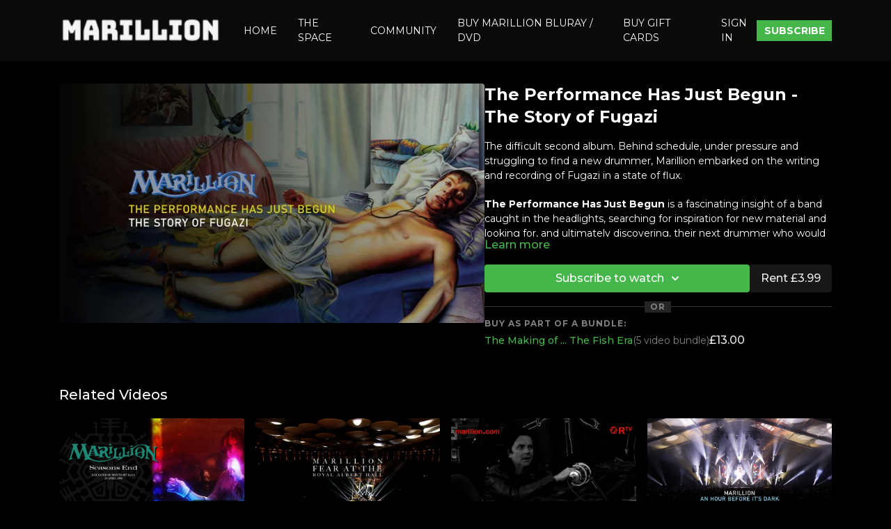

--- FILE ---
content_type: text/vnd.turbo-stream.html; charset=utf-8
request_url: https://marillionvod.uscreen.io/programs/fugazi_documentary.turbo_stream?playlist_position=sidebar&preview=false
body_size: -51
content:
<!DOCTYPE html><html><head><meta name="csrf-param" content="authenticity_token" />
<meta name="csrf-token" content="SrLXBbAOD0Qs_alTZbPpDXMqc2X4mB5yMtZnAo3AriH9BKGUve2tg-Wu5N5akTf2fwQwxNiO231uCaVriERL7A" /></head><body><turbo-stream action="update" target="program_show"><template>
  <turbo-frame id="program_player">
      <turbo-frame id="program_content" src="/programs/fugazi_documentary/program_content?playlist_position=sidebar&amp;preview=false">
</turbo-frame></turbo-frame></template></turbo-stream></body></html>

--- FILE ---
content_type: text/html; charset=utf-8
request_url: https://marillionvod.uscreen.io/programs/fugazi_documentary/related
body_size: 11655
content:
<turbo-frame id="program_related" target="_top">

    <div class="container " data-area="program-related-videos">
      <div class="cbt-related mt-8  pb-16">
        <div class="cbt-related-title text-xl font-medium">Related Videos</div>
          <div class="mt-5 grid grid-cols-1 sm:grid-cols-2 md:grid-cols-3 lg:grid-cols-4 xl:grid-cols-4 gap-x-4 gap-y-6">
              <div data-area="related-video-item" class="">
                <swiper-slide
  data-card="video_3938078"
  data-custom="content-card"
  class="self-start hotwired"
    data-short-description="Marillion live in Leicester on the Seasons End tour — h’s first tour, a bold new chapter on film."
>

  <a class="card-image-container" data-turbo="true" data-turbo-prefetch="false" data-turbo-action="advance" data-turbo-frame="_top" onclick="window.CatalogAnalytics(&#39;clickContentItem&#39;, &#39;video&#39;, &#39;3938078&#39;, &#39;Related Videos&#39;); window.CatalogAnalytics(&#39;clickRelatedVideo&#39;, &#39;3938078&#39;, &#39;1&#39;, &#39;program_page&#39;)" href="/programs/marillion_leicester1990">
    <div class="image-container relative" data-test="catalog-card">
  <div class="relative image-content">
    <div aria-hidden="true" style="padding-bottom: 56%;"></div>
    <img loading="lazy" alt="Rock Steady (1990) – Live from Leicester" decoding="async"
         src="https://alpha.uscreencdn.com/images/programs/3938078/horizontal/c30e8f83-0210-4c8d-a343-2dac7eabbc23.png?auto=webp&width=350"
         srcset="https://alpha.uscreencdn.com/images/programs/3938078/horizontal/c30e8f83-0210-4c8d-a343-2dac7eabbc23.png?auto=webp&width=350 350w,
            https://alpha.uscreencdn.com/images/programs/3938078/horizontal/c30e8f83-0210-4c8d-a343-2dac7eabbc23.png?auto=webp&width=700 2x,
            https://alpha.uscreencdn.com/images/programs/3938078/horizontal/c30e8f83-0210-4c8d-a343-2dac7eabbc23.png?auto=webp&width=1050 3x"
         class="card-image b-image absolute object-cover h-full top-0 left-0" style="opacity: 1;">
  </div>
    <div class="badge flex justify-center items-center text-white content-card-badge z-0">
      <span class="badge-item">01:32:22</span>
      <svg xmlns="http://www.w3.org/2000/svg" width="13" height="9" viewBox="0 0 13 9" fill="none" class="badge-item content-watched-icon" data-test="content-watched-icon">
  <path fill-rule="evenodd" clip-rule="evenodd" d="M4.99995 7.15142L12.0757 0.0756836L12.9242 0.924212L4.99995 8.84848L0.575684 4.42421L1.42421 3.57568L4.99995 7.15142Z" fill="currentColor"></path>
</svg>

    </div>

</div>
<div class="content-watched-overlay"></div>

</a>  <a class="card-title" data-turbo="true" data-turbo-prefetch="false" data-turbo-action="advance" data-turbo-frame="_top" title="Rock Steady (1990) – Live from Leicester" aria-label="Rock Steady (1990) – Live from Leicester" onclick="window.CatalogAnalytics(&#39;clickContentItem&#39;, &#39;video&#39;, &#39;3938078&#39;, &#39;Related Videos&#39;); window.CatalogAnalytics(&#39;clickRelatedVideo&#39;, &#39;3938078&#39;, &#39;1&#39;, &#39;program_page&#39;)" href="/programs/marillion_leicester1990">
    <span class="line-clamp-2">
      Rock Steady (1990) – Live from Leicester
    </span>
</a></swiper-slide>


              </div>
              <div data-area="related-video-item" class="">
                <swiper-slide
  data-card="video_3315397"
  data-custom="content-card"
  class="self-start hotwired"
    data-short-description="From Marillion&#39;s awe-inspiring debut show at the iconic Royal Albert Hall, a full performance of their 2016 album &#39;FEAR&#39;"
    data-author-title-0="Toward Infinity" data-author-permalink-0="toward-infinity"
>

  <a class="card-image-container" data-turbo="true" data-turbo-prefetch="false" data-turbo-action="advance" data-turbo-frame="_top" onclick="window.CatalogAnalytics(&#39;clickContentItem&#39;, &#39;video&#39;, &#39;3315397&#39;, &#39;Related Videos&#39;); window.CatalogAnalytics(&#39;clickRelatedVideo&#39;, &#39;3315397&#39;, &#39;2&#39;, &#39;program_page&#39;)" href="/programs/fear_rah">
    <div class="image-container relative" data-test="catalog-card">
  <div class="relative image-content">
    <div aria-hidden="true" style="padding-bottom: 56%;"></div>
    <img loading="lazy" alt="All One Tonight - FEAR Live at the Royal Albert Hall" decoding="async"
         src="https://alpha.uscreencdn.com/images/programs/3315397/horizontal/70973998-46bd-42cf-89a5-04c76ad52891.jpg?auto=webp&width=350"
         srcset="https://alpha.uscreencdn.com/images/programs/3315397/horizontal/70973998-46bd-42cf-89a5-04c76ad52891.jpg?auto=webp&width=350 350w,
            https://alpha.uscreencdn.com/images/programs/3315397/horizontal/70973998-46bd-42cf-89a5-04c76ad52891.jpg?auto=webp&width=700 2x,
            https://alpha.uscreencdn.com/images/programs/3315397/horizontal/70973998-46bd-42cf-89a5-04c76ad52891.jpg?auto=webp&width=1050 3x"
         class="card-image b-image absolute object-cover h-full top-0 left-0" style="opacity: 1;">
  </div>
    <div class="badge flex justify-center items-center text-white content-card-badge z-0">
      <span class="badge-item">01:15:37</span>
      <svg xmlns="http://www.w3.org/2000/svg" width="13" height="9" viewBox="0 0 13 9" fill="none" class="badge-item content-watched-icon" data-test="content-watched-icon">
  <path fill-rule="evenodd" clip-rule="evenodd" d="M4.99995 7.15142L12.0757 0.0756836L12.9242 0.924212L4.99995 8.84848L0.575684 4.42421L1.42421 3.57568L4.99995 7.15142Z" fill="currentColor"></path>
</svg>

    </div>

</div>
<div class="content-watched-overlay"></div>

</a>  <a class="card-title" data-turbo="true" data-turbo-prefetch="false" data-turbo-action="advance" data-turbo-frame="_top" title="All One Tonight - FEAR Live at the Royal Albert Hall" aria-label="All One Tonight - FEAR Live at the Royal Albert Hall" onclick="window.CatalogAnalytics(&#39;clickContentItem&#39;, &#39;video&#39;, &#39;3315397&#39;, &#39;Related Videos&#39;); window.CatalogAnalytics(&#39;clickRelatedVideo&#39;, &#39;3315397&#39;, &#39;2&#39;, &#39;program_page&#39;)" href="/programs/fear_rah">
    <span class="line-clamp-2">
      All One Tonight - FEAR Live at the Royal Albert Hall
    </span>
</a></swiper-slide>


              </div>
              <div data-area="related-video-item" class="">
                <swiper-slide
  data-card="video_351174"
  data-custom="content-card"
  class="self-start hotwired"
    data-short-description="In 2009 Marillion produced a series of update videos in the lead up to the release of the Less Is More album. This is episode 6"
    data-author-title-0="Simon Ward" data-author-permalink-0="author-ubHrSJy_crY"
>

  <a class="card-image-container" data-turbo="true" data-turbo-prefetch="false" data-turbo-action="advance" data-turbo-frame="_top" onclick="window.CatalogAnalytics(&#39;clickContentItem&#39;, &#39;video&#39;, &#39;351174&#39;, &#39;Related Videos&#39;); window.CatalogAnalytics(&#39;clickRelatedVideo&#39;, &#39;351174&#39;, &#39;3&#39;, &#39;program_page&#39;)" href="/programs/rtv_ep6_blurayexportmp4-dc3be4">
    <div class="image-container relative" data-test="catalog-card">
  <div class="relative image-content">
    <div aria-hidden="true" style="padding-bottom: 56%;"></div>
    <img loading="lazy" alt="Racket TV Episode 6 &#39;Less is More&#39;" decoding="async"
         src="https://alpha.uscreencdn.com/images/programs/351174/horizontal/thumbnail.jpg?auto=webp&width=350"
         srcset="https://alpha.uscreencdn.com/images/programs/351174/horizontal/thumbnail.jpg?auto=webp&width=350 350w,
            https://alpha.uscreencdn.com/images/programs/351174/horizontal/thumbnail.jpg?auto=webp&width=700 2x,
            https://alpha.uscreencdn.com/images/programs/351174/horizontal/thumbnail.jpg?auto=webp&width=1050 3x"
         class="card-image b-image absolute object-cover h-full top-0 left-0" style="opacity: 1;">
  </div>
    <div class="badge flex justify-center items-center text-white content-card-badge z-0">
      <span class="badge-item">11:08</span>
      <svg xmlns="http://www.w3.org/2000/svg" width="13" height="9" viewBox="0 0 13 9" fill="none" class="badge-item content-watched-icon" data-test="content-watched-icon">
  <path fill-rule="evenodd" clip-rule="evenodd" d="M4.99995 7.15142L12.0757 0.0756836L12.9242 0.924212L4.99995 8.84848L0.575684 4.42421L1.42421 3.57568L4.99995 7.15142Z" fill="currentColor"></path>
</svg>

    </div>

</div>
<div class="content-watched-overlay"></div>

</a>  <a class="card-title" data-turbo="true" data-turbo-prefetch="false" data-turbo-action="advance" data-turbo-frame="_top" title="Racket TV Episode 6 &#39;Less is More&#39;" aria-label="Racket TV Episode 6 &#39;Less is More&#39;" onclick="window.CatalogAnalytics(&#39;clickContentItem&#39;, &#39;video&#39;, &#39;351174&#39;, &#39;Related Videos&#39;); window.CatalogAnalytics(&#39;clickRelatedVideo&#39;, &#39;351174&#39;, &#39;3&#39;, &#39;program_page&#39;)" href="/programs/rtv_ep6_blurayexportmp4-dc3be4">
    <span class="line-clamp-2">
      Racket TV Episode 6 &#39;Less is More&#39;
    </span>
</a></swiper-slide>


              </div>
              <div data-area="related-video-item" class="">
                <swiper-slide
  data-card="video_3907818"
  data-custom="content-card"
  class="self-start hotwired"
    data-short-description="The definitive live performance of the critically acclaimed album &quot;An Hour Before It&#39;s Dark&quot;, filmed in Port Zélande 2023"
    data-author-title-0="Toward Infinity" data-author-permalink-0="toward-infinity"
>

  <a class="card-image-container" data-turbo="true" data-turbo-prefetch="false" data-turbo-action="advance" data-turbo-frame="_top" onclick="window.CatalogAnalytics(&#39;clickContentItem&#39;, &#39;video&#39;, &#39;3907818&#39;, &#39;Related Videos&#39;); window.CatalogAnalytics(&#39;clickRelatedVideo&#39;, &#39;3907818&#39;, &#39;4&#39;, &#39;program_page&#39;)" href="/programs/marillion-ahbid-live-2023">
    <div class="image-container relative" data-test="catalog-card">
  <div class="relative image-content">
    <div aria-hidden="true" style="padding-bottom: 56%;"></div>
    <img loading="lazy" alt="An Hour Before It&#39;s Dark - Port Zélande 2023" decoding="async"
         src="https://alpha.uscreencdn.com/images/programs/3907818/horizontal/d74a794b-770b-48c4-a199-0fa3a7ed26be.png?auto=webp&width=350"
         srcset="https://alpha.uscreencdn.com/images/programs/3907818/horizontal/d74a794b-770b-48c4-a199-0fa3a7ed26be.png?auto=webp&width=350 350w,
            https://alpha.uscreencdn.com/images/programs/3907818/horizontal/d74a794b-770b-48c4-a199-0fa3a7ed26be.png?auto=webp&width=700 2x,
            https://alpha.uscreencdn.com/images/programs/3907818/horizontal/d74a794b-770b-48c4-a199-0fa3a7ed26be.png?auto=webp&width=1050 3x"
         class="card-image b-image absolute object-cover h-full top-0 left-0" style="opacity: 1;">
  </div>
    <div class="badge flex justify-center items-center text-white content-card-badge z-0">
      <span class="badge-item">01:47:50</span>
      <svg xmlns="http://www.w3.org/2000/svg" width="13" height="9" viewBox="0 0 13 9" fill="none" class="badge-item content-watched-icon" data-test="content-watched-icon">
  <path fill-rule="evenodd" clip-rule="evenodd" d="M4.99995 7.15142L12.0757 0.0756836L12.9242 0.924212L4.99995 8.84848L0.575684 4.42421L1.42421 3.57568L4.99995 7.15142Z" fill="currentColor"></path>
</svg>

    </div>

</div>
<div class="content-watched-overlay"></div>

</a>  <a class="card-title" data-turbo="true" data-turbo-prefetch="false" data-turbo-action="advance" data-turbo-frame="_top" title="An Hour Before It&#39;s Dark - Port Zélande 2023" aria-label="An Hour Before It&#39;s Dark - Port Zélande 2023" onclick="window.CatalogAnalytics(&#39;clickContentItem&#39;, &#39;video&#39;, &#39;3907818&#39;, &#39;Related Videos&#39;); window.CatalogAnalytics(&#39;clickRelatedVideo&#39;, &#39;3907818&#39;, &#39;4&#39;, &#39;program_page&#39;)" href="/programs/marillion-ahbid-live-2023">
    <span class="line-clamp-2">
      An Hour Before It&#39;s Dark - Port Zélande 2023
    </span>
</a></swiper-slide>


              </div>
          </div>
        </div>
      </div>
    </div>
</turbo-frame>